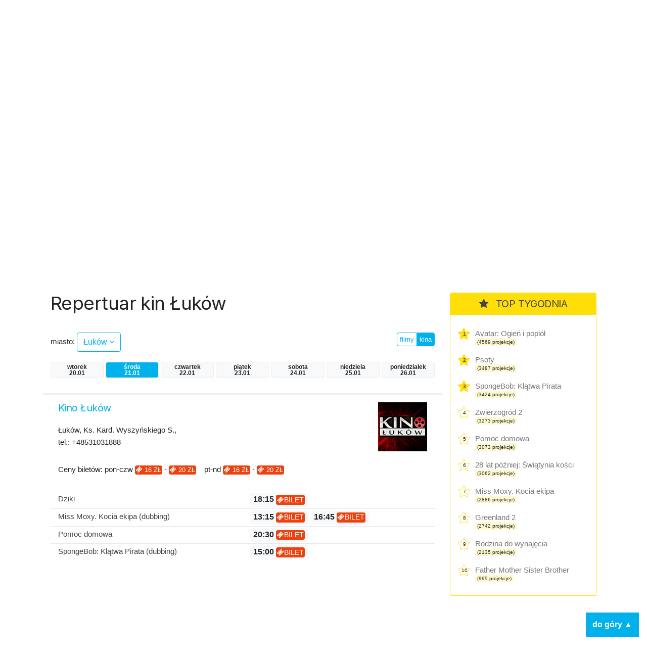

--- FILE ---
content_type: text/html; charset=UTF-8
request_url: https://kino.coigdzie.pl/kina/%C5%81uk%C3%B3w/dzien/%C5%9Broda
body_size: 7170
content:
<!DOCTYPE html>
<html lang="pl">
<head>

      <meta charset="UTF-8">
    <title>Łuków - Codziennie aktualizowany repertuar wszystkich kin w Polsce. Wygodna wyszukiwarka repertuaru w mieście po tytule lub kinie.</title>
    <base href="https://kino.coigdzie.pl/">

          <meta name="robots" content="index,follow">
      <meta name="description" content="Repertuar kin Łuków Z repertuarem kin coigdzie.pl® znajdziesz wszystkie projekcje filmów, które grane są tam gdzie akurat jesteś. Prezentujemy Wam informacje ze wszystkich kin w Polsce, ceny biletów, zwiastuny filmowe, plakaty, obsadę filmów i ich twórców. Sprawdź co i gdzie obejrzeć w okolicy!">
      <meta name="generator" content="Contao Open Source CMS for CoiGdzie.pl">
      <meta name="theme-color" content="#00b1ec" />
    
        <meta name="viewport" content="width=device-width, initial-scale=1, shrink-to-fit=no">
            <link rel="stylesheet" href="https://fonts.googleapis.com/css?family=Inter:400,400i,600,700&amp;subset=latin-ext">
	<link rel="stylesheet" href="https://cdnjs.cloudflare.com/ajax/libs/font-awesome/4.7.0/css/font-awesome.css" integrity="sha512-5A8nwdMOWrSz20fDsjczgUidUBR8liPYU+WymTZP1lmY9G6Oc7HlZv156XqnsgNUzTyMefFTcsFH/tnJE/+xBg==" crossorigin="anonymous" referrerpolicy="no-referrer">
	<link rel="stylesheet" href="https://cdn.jsdelivr.net/npm/bootstrap@4.6.2/dist/css/bootstrap.min.css" integrity="sha384-xOolHFLEh07PJGoPkLv1IbcEPTNtaed2xpHsD9ESMhqIYd0nLMwNLD69Npy4HI+N" crossorigin="anonymous">

	<link rel="stylesheet" href="files/kino/layout/css/styles.min.css?v=1749763327">
  
    <script src="https://code.jquery.com/jquery-3.7.1.min.js" integrity="sha256-/JqT3SQfawRcv/BIHPThkBvs0OEvtFFmqPF/lYI/Cxo=" crossorigin="anonymous"></script>
    <script src="https://cdn.jsdelivr.net/npm/bootstrap@4.6.2/dist/js/bootstrap.min.js" integrity="sha384-+sLIOodYLS7CIrQpBjl+C7nPvqq+FbNUBDunl/OZv93DB7Ln/533i8e/mZXLi/P+" crossorigin="anonymous"></script>
    <script src="files/kino/layout/js/jquery.autocomplete.min.js"></script>



    

    <script src="files/kino/layout/js/scripts.min.js?v=1702647952"></script>

	<script type="application/ld+json">
	{
	  "@context": "http://schema.org/",
	  "@type": "WebSite",
	  "name": "Repertuar kin, aktualności filmowe, wszystkie filmy i premiery w Twoim mieście! - coigdzie.pl®",
	  "image": "http://kino.coigdzie.pl/files/kino/kino.jpg",
	  "description": "Z repertuarem kin coigdzie.pl® znajdziesz wszystkie projekcje filmów, które grane są tam gdzie akurat jesteś. Prezentujemy Wam informacje ze wszystkich kin w Polsce, ceny biletów, zwiastuny filmowe, plakaty, obsadę filmów i ich twórców. Sprawdź co i gdzie obejrzeć w okolicy!"
	}
	</script>
	<link rel="shortcut icon" href="files/kino/layout/favicon/favicon.png">
	<link rel="apple-touch-icon" href="files/kino/layout/favicon/favicon_57.png">
	<link rel="apple-touch-icon" sizes="72x72" href="files/kino/layout/favicon/favicon_72.png">
	<link rel="apple-touch-icon" sizes="114x114" href="files/kino/layout/favicon/favicon_114.png">
	<link rel="apple-touch-icon" sizes="144x144" href="files/kino/layout/favicon/favicon_144.png">


  
  <script src="bundles/heimrichhannotcontaoutils/js/contao-utils-bundle.js?v=2f083106"></script><script async src="https://securepubads.g.doubleclick.net/tag/js/gpt.js"></script><link rel="canonical" href="https://kino.coigdzie.pl/kina/Łuków" /><meta property="og:title" content="Aktualizowany codziennie repertuar sieci Cinema City, Helios, Multikino i ponad 300 kin studyjnych w Polsce. Bilety, premiery, aktualności filmowe, rankingi."><meta property="og:type" content="website"><meta property="og:image:width" content="600"><meta property="og:image:height" content="400"><meta property="og:image:secure_url" content="https://kino.coigdzie.pl/files/kino/kino-plener-header.png"><meta property="og:image" content="https://kino.coigdzie.pl/files/kino/kino-plener-header.png"><meta property="og:description" content="Codziennie aktualizowany repertuar wszystkich kin w Polsce. Wygodna wyszukiwarka repertuaru w mieście po tytule lub kinie. Autorski RANKING POPULARNOŚCI filmów. Ranking IMDb. Bilety do sieci kin Cinema City, Helios, Multikino oraz ponad 300 kin studyjnych."><meta property="og:site_name" content="Repertuar kin Coigdzie.pl®"><meta name="twitter:card" content="summary_large_image"><meta property="og:locale" content="pl_PL"><meta property="og:url" content="https://kino.coigdzie.pl/kina/%C5%81uk%C3%B3w/dzien/%C5%9Broda">
  <!-- Google Tag Manager -->
<script>(function(w,d,s,l,i){w[l]=w[l]||[];w[l].push({'gtm.start': new Date().getTime(),event:'gtm.js'});var f=d.getElementsByTagName(s)[0], j=d.createElement(s),dl=l!='dataLayer'?'&l='+l:'';j.async=true;j.src='https://www.googletagmanager.com/gtm.js?id='+i+dl;f.parentNode.insertBefore(j,f); })(window,document,'script','dataLayer','GTM-T9MN9XX');</script>
  <!-- End Tag Manager -->
  <!-- Google Tag Manager (noscript) -->
<noscript><iframe src="https://www.googletagmanager.com/ns.html?id=GTM-T9MN9XX" height="0" width="0" style="display:none;visibility:hidden"></iframe></noscript>
<!-- End Google Tag Manager (noscript) -->
  <!-- Global site tag (gtag.js) - Google Ads: 684688165 --> <script async src="https://www.googletagmanager.com/gtag/js?id=AW-684688165"></script> <script> window.dataLayer = window.dataLayer || []; function gtag(){dataLayer.push(arguments);} gtag('js', new Date()); gtag('config', 'AW-684688165'); </script>
<script type="text/javascript" src="https://lib.wtg-ads.com/lib.min.js" async></script>
</head>
<body id="top" class="mac chrome blink ch131 def" itemscope itemtype="http://schema.org/WebPage">

      
    <div id="wrapper">

                        <header id="header">
            <div class="inside">
              
<div id="topbar" class="container row">
	<div class="text-center nam"><a href="./"><img src="assets/images/4/nam-partner-kino-3fcdbf21.svg"  width="110" height="110" alt=""></a></div>
	<div class="text-center logo"><a href="./"><img src="assets/images/7/coigdzie_kino_white-87396191.svg"  width="215" height="110" alt=""></a></div>
</div>
<div id="topmenu">
	<div class="container row">
		<div class="col-md-8 menu">
<!-- indexer::stop -->
<nav class="mod_navigation block" id="mainNav">

  
  <a href="kina/%C5%81uk%C3%B3w/dzien/%C5%9Broda#skipNavigation3" class="invisible">Pomiń nawigacje</a>

  
<ul class="level_1">
            <li class="news sibling first"><a href="aktualnosci" title="kino.coigdzie.pl® - aktualności, premiery, festiwale, przeglądy" class="news sibling first">Aktualności</a></li>
                <li class="trail sibling"><a href="kina" title="Repertuar ze wszystkich kin w Polsce. Bilety, zwiastuny filmowe, opisy, rankingi." class="trail sibling">Repertuar kin</a></li>
                <li class="sibling"><a href="filmy" title="Filmy - baza filmowa, zwiastuny, twórcy i pełna obsada." class="sibling">Filmy</a></li>
                <li class="sibling last"><a href="premiery" title="Premiery - oficjalne daty premier prosto od dystrybutorów." class="sibling last">Premiery</a></li>
      </ul>

  <span id="skipNavigation3" class="invisible"></span>

</nav>
<!-- indexer::continue -->
</div>
		<div class="col-md-4 search"><input id="autocomplete"></div>
	</div>
</div>            </div>
          </header>
              
      
      <div id="cgdtop"   class="mobileinvisible"><div class="mh310" style="min-height: 330px;"><div id="bill_top" ></div></div></div>
     

              <div id="container" class="container row">

                      <main id="main" class="col-lg">
              <div class="inside">
                

  <div class="mod_article block" id="article-2">
    
          



<div class="cig_kino_menu">
<h1 class="kina">Repertuar kin Łuków</h1>

	<div class="row">

		<!-- select -->
		<div class="cities col-8 "><label>miasto: </label> <a href="#" class="show btn btn-md btn-white">Łuków <i class="fa fa-angle-down"></i></a>
		</div>
					<div class="list">
			<div class="inside">

			<div class="row">
			<div class="col-3">
			
						<a href="/kina/bialystok/dzien/środa" class="city main" title="Repertuar kin bialystok">Białystok</a><br />
			
						<a href="/kina/bielsko-biala/dzien/środa" class="city main" title="Repertuar kin bielsko-biala">Bielsko-Biała</a><br />
			
						<a href="/kina/bydgoszcz/dzien/środa" class="city main" title="Repertuar kin bydgoszcz">Bydgoszcz</a><br />
			
						<a href="/kina/czestochowa/dzien/środa" class="city main" title="Repertuar kin czestochowa">Częstochowa</a><br />
			
						<a href="/kina/gdansk/dzien/środa" class="city main" title="Repertuar kin gdansk">Gdańsk</a><br />
			
						<a href="/kina/gdynia/dzien/środa" class="city main" title="Repertuar kin gdynia">Gdynia</a><br />
			
			</div><div class="col-3">			<a href="/kina/gorzow-wielkopolski/dzien/środa" class="city main" title="Repertuar kin gorzow-wielkopolski">Gorzów Wielkopolski</a><br />
			
						<a href="/kina/katowice/dzien/środa" class="city main" title="Repertuar kin katowice">Katowice</a><br />
			
						<a href="/kina/kielce/dzien/środa" class="city main" title="Repertuar kin kielce">Kielce</a><br />
			
						<a href="/kina/krakow/dzien/środa" class="city main" title="Repertuar kin krakow">Kraków</a><br />
			
						<a href="/kina/lublin/dzien/środa" class="city main" title="Repertuar kin lublin">Lublin</a><br />
			
						<a href="/kina/lodz/dzien/środa" class="city main" title="Repertuar kin lodz">Łódź</a><br />
			
			</div><div class="col-3">			<a href="/kina/olsztyn/dzien/środa" class="city main" title="Repertuar kin olsztyn">Olsztyn</a><br />
			
						<a href="/kina/opole/dzien/środa" class="city main" title="Repertuar kin opole">Opole</a><br />
			
						<a href="/kina/poznan/dzien/środa" class="city main" title="Repertuar kin poznan">Poznań</a><br />
			
						<a href="/kina/rzeszow/dzien/środa" class="city main" title="Repertuar kin rzeszow">Rzeszów</a><br />
			
						<a href="/kina/szczecin/dzien/środa" class="city main" title="Repertuar kin szczecin">Szczecin</a><br />
			
						<a href="/kina/torun/dzien/środa" class="city main" title="Repertuar kin torun">Toruń</a><br />
			
			</div><div class="col-3">			<a href="/kina/warszawa/dzien/środa" class="city main" title="Repertuar kin warszawa">Warszawa</a><br />
			
						<a href="/kina/wroclaw/dzien/środa" class="city main" title="Repertuar kin wroclaw">Wrocław</a><br />
			
						<a href="/kina/zielona-gora/dzien/środa" class="city main" title="Repertuar kin zielona-gora">Zielona Góra</a><br />
						</div>
			<div class="col-12">&nbsp;</div>
			</div>

			<p class="more"><a href="/kina/wszystkie/dzien/środa" class="btn btn-sm btn-blue">więcej miast  &raquo;</a></p>
			</div>
			</div>

		<!-- /select -->

		<!-- filtr -->
		<div class="col text-right">
		<div class="btn-group filtr"><a href="/miasto/Łuków/dzien/środa" class="btn btn-xs btn-white ">filmy</a>
		<a href="/kina/Łuków/dzien/środa" class="btn btn-xs btn-white  btn-blue">kina</a>
		</div>
		</div>
		<!-- /filtr -->

	</div>




	<!-- days -->
		<div class="days row">
				<a  class="day badge col col-xs-3 badge-light wtorek" href="/kina/Łuków/dzien/wtorek" title="Repertuar kin Łuków">wtorek<br>20.01</a>
				<a id="daycurrent" class="day badge col col-xs-3 badge-light badge-blue środa" href="/kina/Łuków/dzien/środa" title="Repertuar kin Łuków">środa<br>21.01</a>
				<a  class="day badge col col-xs-3 badge-light czwartek" href="/kina/Łuków/dzien/czwartek" title="Repertuar kin Łuków">czwartek<br>22.01</a>
				<a  class="day badge col col-xs-3 badge-light piątek" href="/kina/Łuków/dzien/piątek" title="Repertuar kin Łuków">piątek<br>23.01</a>
				<a  class="day badge col col-xs-3 badge-light sobota" href="/kina/Łuków/dzien/sobota" title="Repertuar kin Łuków">sobota<br>24.01</a>
				<a  class="day badge col col-xs-3 badge-light niedziela" href="/kina/Łuków/dzien/niedziela" title="Repertuar kin Łuków">niedziela<br>25.01</a>
				<a  class="day badge col col-xs-3 badge-light poniedziałek" href="/kina/Łuków/dzien/poniedziałek" title="Repertuar kin Łuków">poniedziałek<br>26.01</a>
				</div>
		<!-- /days -->


</div>




<div class="cig_kino_cinemas">




<div class="cinema">
<div class="details row">
<div class="cinemaname col-12 col-md-8">
 <a href="/kino/kino-lukow-128583" class="title"><h2>Kino Łuków</h2></a>
<div class="info">
Łuków, Ks. Kard. Wyszyńskiego S., <br />tel.: +48531031888</div>
</div>

<div class="col-12 col-md-2 icons">
</div>
<div class="col-6 col-md-2 logo text-right">
	<a href="/kino/kino-lukow-128583" class="www" ><img src="http://gfx.coigdzie.pl/2020/20200203/1580738885626.jpeg" width="100" /></a>&nbsp;</div>
<div class="col-12">Ceny biletów: pon-czw <span class="badge badge-ticket"><i class="fa fa-ticket"></i> 16 zł</span> - <span class="badge badge-ticket"><i class="fa fa-ticket"></i> 20 zł</span>&nbsp;&nbsp;&nbsp; pt-nd <span class="badge badge-ticket"><i class="fa fa-ticket"></i> 16 zł</span> - <span class="badge badge-ticket"><i class="fa fa-ticket"></i> 20 zł</span></div></div>
<div class="first movies">
<div class="first movie row">
	<div class="col">
<a href="/film/dziki-1348954" title="Dziki" class="movietitle">Dziki</a>
	</div>
	<div class="col shows">
	        	<a href="https://ekobilet.pl/lukowski-osrodek-kultury/dziki-2d-pl-60815/617266-bilety-na-film" target="_blank"><span class=" badge badge-light" data-time="">18:15&nbsp;<span class="badge badge-ticket"><i class="fa fa-ticket"></i>bilet</span></span> </a>
	        	</div>
</div>
<div class="first movie row">
	<div class="col">
<a href="/film/miss-moxy-kocia-ekipa-dubbing-1346130" title="Miss Moxy. Kocia ekipa (dubbing)" class="movietitle">Miss Moxy. Kocia ekipa (dubbing)</a>
	</div>
	<div class="col shows">
	        	<a href="https://ekobilet.pl/lukowski-osrodek-kultury/miss-moxy-kocia-ekipa-2d-dub-60814/617293-bilety-na-film" target="_blank"><span class=" badge badge-light" data-time="">13:15&nbsp;<span class="badge badge-ticket"><i class="fa fa-ticket"></i>bilet</span></span> </a>
	        	        	<a href="https://ekobilet.pl/lukowski-osrodek-kultury/miss-moxy-kocia-ekipa-2d-dub-60814/617294-bilety-na-film" target="_blank"><span class=" badge badge-light" data-time="">16:45&nbsp;<span class="badge badge-ticket"><i class="fa fa-ticket"></i>bilet</span></span> </a>
	        	</div>
</div>
<div class="first movie row">
	<div class="col">
<a href="/film/pomoc-domowa-1360711" title="Pomoc domowa" class="movietitle">Pomoc domowa</a>
	</div>
	<div class="col shows">
	        	<a href="https://ekobilet.pl/lukowski-osrodek-kultury/pomoc-domowa-2d-nap-60816/617271-bilety-na-film" target="_blank"><span class=" badge badge-light" data-time="">20:30&nbsp;<span class="badge badge-ticket"><i class="fa fa-ticket"></i>bilet</span></span> </a>
	        	</div>
</div>
<div class="first movie row">
	<div class="col">
<a href="/film/spongebob-klatwa-pirata-dubbing-1360766" title="SpongeBob: Klątwa Pirata (dubbing)" class="movietitle">SpongeBob: Klątwa Pirata (dubbing)</a>
	</div>
	<div class="col shows">
	        	<a href="https://ekobilet.pl/lukowski-osrodek-kultury/spongebob-klatwa-pirata-2d--dub-60717/617283-bilety-na-film" target="_blank"><span class=" badge badge-light" data-time="">15:00&nbsp;<span class="badge badge-ticket"><i class="fa fa-ticket"></i>bilet</span></span> </a>
	        	</div>
</div>
</div>
</div>
	


</div>

    
      </div>

              </div>
                          </main>
          
                                    <aside id="left" class="col-lg">
                <div class="inside">
                  
                </div>
              </aside>
                      
                                    <aside id="right" class="col-lg">
                <div class="inside">
                  	<div class="cig_kino_topten g3">
		<div class="content">
			<h2><i class="fa fa-star"></i> TOP TYGODNIA</h2>
																	<div class="itemx promo">
						<span class="item">
							<div class="counter">1</div>
							<a href="/film/avatar-ogien-i-popiol-1358194" class="title" title="Avatar: Ogień i popiół">
								Avatar: Ogień i popiół							</a>
							<div class="projekcje">
								<span class="badge badge-light">(4569 projekcje)</span>
							</div>
						</span>
					</div>
																					<div class="itemx promo">
						<span class="item">
							<div class="counter">2</div>
							<a href="/film/psoty-1362602" class="title" title="Psoty">
								Psoty							</a>
							<div class="projekcje">
								<span class="badge badge-light">(3487 projekcje)</span>
							</div>
						</span>
					</div>
																					<div class="itemx promo">
						<span class="item">
							<div class="counter">3</div>
							<a href="/film/spongebob-klatwa-pirata-dubbing-1360766" class="title" title="SpongeBob: Klątwa Pirata">
								SpongeBob: Klątwa Pirata							</a>
							<div class="projekcje">
								<span class="badge badge-light">(3424 projekcje)</span>
							</div>
						</span>
					</div>
																					<div class="itemx">
						<span class="item">
							<div class="counter">4</div>
							<a href="/film/zwierzogrod-2-1355429" class="title" title="Zwierzogród 2">
								Zwierzogród 2							</a>
							<div class="projekcje">
								<span class="badge badge-light">(3273 projekcje)</span>
							</div>
						</span>
					</div>
																					<div class="itemx">
						<span class="item">
							<div class="counter">5</div>
							<a href="/film/pomoc-domowa-1360711" class="title" title="Pomoc domowa">
								Pomoc domowa							</a>
							<div class="projekcje">
								<span class="badge badge-light">(3073 projekcje)</span>
							</div>
						</span>
					</div>
																					<div class="itemx">
						<span class="item">
							<div class="counter">6</div>
							<a href="/film/28-lat-pozniej-swiatynia-kosci-1363003" class="title" title="28 lat później: Świątynia kości">
								28 lat później: Świątynia kości							</a>
							<div class="projekcje">
								<span class="badge badge-light">(3062 projekcje)</span>
							</div>
						</span>
					</div>
																					<div class="itemx">
						<span class="item">
							<div class="counter">7</div>
							<a href="/film/miss-moxy-kocia-ekipa-dubbing-1346130" class="title" title="Miss Moxy. Kocia ekipa">
								Miss Moxy. Kocia ekipa							</a>
							<div class="projekcje">
								<span class="badge badge-light">(2886 projekcje)</span>
							</div>
						</span>
					</div>
																					<div class="itemx">
						<span class="item">
							<div class="counter">8</div>
							<a href="/film/greenland-2-1362595" class="title" title="Greenland 2">
								Greenland 2							</a>
							<div class="projekcje">
								<span class="badge badge-light">(2742 projekcje)</span>
							</div>
						</span>
					</div>
																					<div class="itemx">
						<span class="item">
							<div class="counter">9</div>
							<a href="/film/rodzina-do-wynajecia-1362620" class="title" title="Rodzina do wynajęcia">
								Rodzina do wynajęcia							</a>
							<div class="projekcje">
								<span class="badge badge-light">(2135 projekcje)</span>
							</div>
						</span>
					</div>
																					<div class="itemx last">
						<span class="item">
							<div class="counter">10</div>
							<a href="/film/father-mother-sister-brother-1360011" class="title" title="Father Mother Sister Brother">
								Father Mother Sister Brother							</a>
							<div class="projekcje">
								<span class="badge badge-light">(995 projekcje)</span>
							</div>
						</span>
					</div>
							
		</div>
	</div>
<div class="cgd" ><div class="mh310" style="min-height: 280px;"><div id="half_1" ></div></div></div><div class="cig_kino_premiere">
<div class="content">
	<h2><i class="fa fa-bell"></i>  Premiery</h2>

<div class="date"><h3>16 stycznia</h3></div>
<div class="item"><a href="/film/28-lat-pozniej-swiatynia-kosci-1363003" class="title">28 lat później: Świątynia kości</a></div>
<div class="item"><a href="/film/anzu-kot-duch-1363209" class="title">Anzu. Kot-duch</a></div>
<div class="item"><a href="/film/delfinek-i-ja-2-1360542" class="title">Delfinek i ja 2</a></div>
<div class="item"><a href="/film/father-mother-sister-brother-1360011" class="title">Father Mother Sister Brother</a></div>
<div class="item"><a href="/film/greenland-2-1362595" class="title">Greenland 2</a></div>
<div class="item"><a href="/film/miss-moxy-kocia-ekipa-dubbing-1346130" class="title">Miss Moxy. Kocia ekipa (dubbing)</a></div>
<div class="item"><a href="/film/psoty-1362602" class="title">Psoty</a></div>
<div class="item"><a href="/film/rodzina-do-wynajecia-1362620" class="title">Rodzina do wynajęcia</a></div>
<div class="item"><a href="/film/tafiti-dubbing-1362899" class="title">Tafiti (dubbing)</a></div>


<div class="date"><h3>23 stycznia</h3></div>
<div class="item"><a href="/film/90-minut-do-wolnosci-1363472" class="title">90 minut do wolności</a></div>
<div class="item"><a href="/film/dobry-wieczor-dobry-dzien-1352595" class="title">Dobry wieczór, dobry dzień</a></div>
<div class="item"><a href="/film/dwaj-prokutatorzy-1363473" class="title">Dwaj prokutatorzy</a></div>
<div class="item"><a href="/film/hamnet-1355593" class="title">Hamnet</a></div>
<div class="item"><a href="/film/mala-amelia-1346356" class="title">Mała Amelia</a></div>
<div class="item"><a href="/film/powrot-do-silent-hill-1363219" class="title">Powrót do Silent Hill</a></div>
<div class="item"><a href="/film/szybcy-i-sprytni-1363474" class="title">Szybcy i sprytni</a></div>
<div class="item"><a href="/film/wielka-warszawska-1306414" class="title">Wielka Warszawska</a></div>


<div class="date"><h3>29 stycznia</h3></div>
<div class="item"><a href="/film/glos-hind-rajab-1355174" class="title">Głos Hind Rajab</a></div>


<div class="date"><h3>30 stycznia</h3></div>
<div class="item"><a href="/film/chce-wiecej-1363475" class="title">Chcę więcej</a></div>
<div class="item"><a href="/film/szympans-1363575" class="title">Szympans</a></div>
<div class="item"><a href="/film/wielki-marty-1361825" class="title">Wielki Marty</a></div>
<div class="item"><a href="/film/wpatrujac-sie-w-slonce-1356173" class="title">Wpatrując się w słońce</a></div>
<div class="item"><a href="/film/zapiski-smiertelnika-1352753" class="title">Zapiski śmiertelnika</a></div>
<div class="item"><a href="/film/zbuntowana-ksiezniczka-i-ekipa-ratunkowa-1360621" class="title">Zbuntowana księżniczka i ekipa ratunkowa</a></div>


<div class="date"><h3>15 lutego</h3></div>
<div class="item"><a href="/film/big-george-foreman-1281118" class="title">Big George Foreman</a></div>
<div class="item"><a href="/film/champions-1281119" class="title">Champions</a></div>
<div class="item"><a href="/film/kapitan-wolkonogow-uciekl-1263513" class="title">Kapitan Wołkonogow uciekł</a></div>


</div>
</div>
<div class="cgd tsticky" ><div class="mh310" style="min-height: 310px;"><div id="half_2" ></div></div></div>

                </div>
              </aside>
                      
        </div>
      
                              <footer id="footer">
            <div class="inside">
              
<div class="container row">
	<div class="col-md menu">
		<ul>
			<li><a href="https://www.coigdzie.pl/o-nas/">O nas</a></li>
			<li><a href="https://www.coigdzie.pl/cennik/">Sprzedaż danych</a></li>
			<li><a href="/files/kino/oferty/coigdziepl-reklama-marzec2022.pdf" target="_blank">Oferta reklamowa</a></li>
			<li><a href="https://www.coigdzie.pl/kontakt/">Kontakt</a></li>
		</ul>
		<p class="social"><a href="https://www.facebook.com/coigdzie/" class="facebook" target="_blank"><i class="fa fa-facebook-square"></i></a><a href="https://twitter.com/coigdziepl/" class="twitter" target="_blank"><i class="fa fa-twitter-square"></i></a></p>
		<p>Copyright by coigdzie.pl sp. z o.o.<br>
ul. Nowogrodzka 31, 00-511 Warszawa<br>
NIP: 1182006143, KRS: 0000335060, REGON: 141962729</p>
	</div>
	<div class="col-md links">repertuar kin, baza imprez i wydarzeń dostępne również w:<br><a href="https://play.google.com/store/apps/details?id=pl.coigdzie.android&hl=pl" target="_blank" class="app"><img src="assets/images/f/googleplay250-a98a2bd6.png"  width="152" height="45" alt=""></a><a href="https://itunes.apple.com/pl/app/repertuary-koncerty-coigdzie/id996900077" target="_blank" class="app"><img src="assets/images/6/appstore250-b56dfd80.png"  width="152" height="45" alt=""></a><a href="https://wap3.hispace.hicloud.com/uowap/index.jsp#/detailApp/C101384567?accessId=fe9e6b24a1c44aa2a615bbc3f45bde7c" target="_blank" class="app"><img src="assets/images/4/appgallery250-8d8e12a2.png"  width="150" height="45" alt=""></a>
	</div>
</div>            </div>
          </footer>
              
    </div>

      
  
  
      <div style="display: flex; justify-content: center; padding: 16px; background-color: #efefef; gap:16px;"><a href="https://zarazjestem.pl">Montaż mebli Warszawa</a> <span>/</span> <a href="https://annasychowicz.pl">Sesja zdjęciowa z psem</a></div> 

<script>
  (function(i,s,o,g,r,a,m){i['GoogleAnalyticsObject']=r;i[r]=i[r]||function(){(i[r].q=i[r].q||[]).push(arguments)},i[r].l=1*new Date();a=s.createElement(o),m=s.getElementsByTagName(o)[0];a.async=1;a.src=g;m.parentNode.insertBefore(a,m)})(window,document,'script','https://www.google-analytics.com/analytics.js','ga');
  ga('create', 'UA-9474094-2', 'auto');
      ga('set', 'anonymizeIp', true);
    ga('send', 'pageview');
</script>
<div class='scroll-to-top'>do góry ▲</div>
<script>(function(){var $body=$('body');var $html=$('html');var $scrollToTop=$('.scroll-to-top');var scrollTimeout;$(window).on('scroll',function(){var $this=$(this);if ( scrollTimeout )
          clearTimeout(scrollTimeout);scrollTimeout=setTimeout(function(){if ( $this.scrollTop()>100 ){$scrollToTop.addClass('shown')}else{$scrollToTop.removeClass('shown')}},100)});$scrollToTop.on('click',function(){$body.add( $html ).animate({scrollTop: 0},1000);$(this).removeClass('shown')})})(window,jQuery)</script>
</body>

</body>
</html>

--- FILE ---
content_type: application/javascript; charset=utf-8
request_url: https://fundingchoicesmessages.google.com/f/AGSKWxWwQvN7pWDDpDBgM_oXVcra2u2z53UTLVG5_J07zTmdl3dKgEl1g1C4v24Z9d0mf2hHVbPjJElLLtXWb_OwCfoHhW4vSH-5NIBMEvUgxtYPgVqDbKF4RKIKyGPO-QJEOknU_ACDD06Pl0sUz4GlwzlSQe6DzDohOos0JzPqgOLhVvlKmpS6OozRD6Zt/__leaderboard_ad_/layad./adv_server./adfootleft./ads.css
body_size: -1292
content:
window['ab501aae-15cc-4893-8cb5-7227d1a19a4d'] = true;